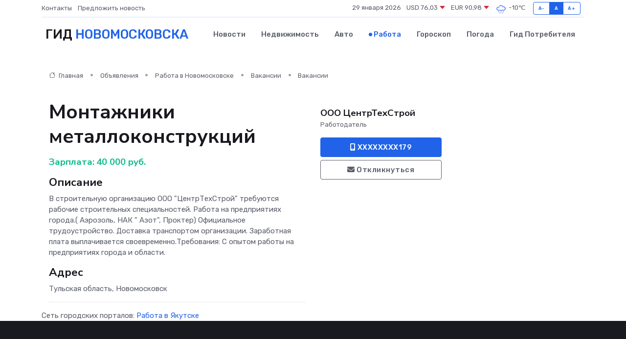

--- FILE ---
content_type: text/html; charset=UTF-8
request_url: https://novomoskovsk-gid.ru/job/vacancy/montazhniki-metallokonstrukciy_370.htm
body_size: 6132
content:
<!DOCTYPE html>
<html lang="ru">
<head>
	<meta charset="utf-8">
	<meta name="csrf-token" content="31P8H3bfiITy73fztnNOVIJCRwo79xvjHClo7JwG">
    <meta http-equiv="X-UA-Compatible" content="IE=edge">
    <meta name="viewport" content="width=device-width, initial-scale=1">
    <title>Вакансия Монтажники металлоконструкций в Новомосковске - поиск сотрудников на novomoskovsk-gid.ru</title>
    <meta name="description" property="description" content="Объявление о вакансии Монтажники металлоконструкций в Новомосковске - поиск работы и сотрудников на novomoskovsk-gid.ru">
    
    <meta property="fb:pages" content="105958871990207" />
    <link rel="shortcut icon" type="image/x-icon" href="https://novomoskovsk-gid.ru/favicon.svg">
    <link rel="canonical" href="https://novomoskovsk-gid.ru/job/vacancy/montazhniki-metallokonstrukciy_370.htm">
    <link rel="preconnect" href="https://fonts.gstatic.com">
    <link rel="dns-prefetch" href="https://fonts.googleapis.com">
    <link rel="dns-prefetch" href="https://pagead2.googlesyndication.com">
    <link rel="dns-prefetch" href="https://res.cloudinary.com">
    <link href="https://fonts.googleapis.com/css2?family=Nunito+Sans:wght@400;700&family=Rubik:wght@400;500;700&display=swap" rel="stylesheet">
    <link rel="stylesheet" type="text/css" href="https://novomoskovsk-gid.ru/assets/font-awesome/css/all.min.css">
    <link rel="stylesheet" type="text/css" href="https://novomoskovsk-gid.ru/assets/bootstrap-icons/bootstrap-icons.css">
    <link rel="stylesheet" type="text/css" href="https://novomoskovsk-gid.ru/assets/tiny-slider/tiny-slider.css">
    <link rel="stylesheet" type="text/css" href="https://novomoskovsk-gid.ru/assets/glightbox/css/glightbox.min.css">
    <link rel="stylesheet" type="text/css" href="https://novomoskovsk-gid.ru/assets/plyr/plyr.css">
    <link id="style-switch" rel="stylesheet" type="text/css" href="https://novomoskovsk-gid.ru/assets/css/style.css">
    <link rel="stylesheet" type="text/css" href="https://novomoskovsk-gid.ru/assets/css/style2.css">

    <meta name="twitter:card" content="summary">
    <meta name="twitter:site" content="@mysite">
    <meta name="twitter:title" content="Вакансия Монтажники металлоконструкций в Новомосковске - поиск сотрудников на novomoskovsk-gid.ru">
    <meta name="twitter:description" content="Объявление о вакансии Монтажники металлоконструкций в Новомосковске - поиск работы и сотрудников на novomoskovsk-gid.ru">
    <meta name="twitter:creator" content="@mysite">
    <meta name="twitter:image:src" content="https://novomoskovsk-gid.ru/images/logo.gif">
    <meta name="twitter:domain" content="novomoskovsk-gid.ru">
    <meta name="twitter:card" content="summary_large_image" /><meta name="twitter:image" content="https://novomoskovsk-gid.ru/images/logo.gif">

    <meta property="og:url" content="http://novomoskovsk-gid.ru/job/vacancy/montazhniki-metallokonstrukciy_370.htm">
    <meta property="og:title" content="Вакансия Монтажники металлоконструкций в Новомосковске - поиск сотрудников на novomoskovsk-gid.ru">
    <meta property="og:description" content="Объявление о вакансии Монтажники металлоконструкций в Новомосковске - поиск работы и сотрудников на novomoskovsk-gid.ru">
    <meta property="og:type" content="website">
    <meta property="og:image" content="https://novomoskovsk-gid.ru/images/logo.gif">
    <meta property="og:locale" content="ru_RU">
    <meta property="og:site_name" content="Гид Новомосковска">
    

    <link rel="image_src" href="https://novomoskovsk-gid.ru/images/logo.gif" />

    <link rel="alternate" type="application/rss+xml" href="https://novomoskovsk-gid.ru/feed" title="Новомосковск: гид, новости, афиша">
        <script async src="https://pagead2.googlesyndication.com/pagead/js/adsbygoogle.js"></script>
    <script>
        (adsbygoogle = window.adsbygoogle || []).push({
            google_ad_client: "ca-pub-0899253526956684",
            enable_page_level_ads: true
        });
    </script>
        
    
    
    
    <script>if (window.top !== window.self) window.top.location.replace(window.self.location.href);</script>
    <script>if(self != top) { top.location=document.location;}</script>

<!-- Google tag (gtag.js) -->
<script async src="https://www.googletagmanager.com/gtag/js?id=G-71VQP5FD0J"></script>
<script>
  window.dataLayer = window.dataLayer || [];
  function gtag(){dataLayer.push(arguments);}
  gtag('js', new Date());

  gtag('config', 'G-71VQP5FD0J');
</script>
</head>
<body>
<script type="text/javascript" > (function(m,e,t,r,i,k,a){m[i]=m[i]||function(){(m[i].a=m[i].a||[]).push(arguments)}; m[i].l=1*new Date();k=e.createElement(t),a=e.getElementsByTagName(t)[0],k.async=1,k.src=r,a.parentNode.insertBefore(k,a)}) (window, document, "script", "https://mc.yandex.ru/metrika/tag.js", "ym"); ym(54007750, "init", {}); ym(86840228, "init", { clickmap:true, trackLinks:true, accurateTrackBounce:true, webvisor:true });</script> <noscript><div><img src="https://mc.yandex.ru/watch/54007750" style="position:absolute; left:-9999px;" alt="" /><img src="https://mc.yandex.ru/watch/86840228" style="position:absolute; left:-9999px;" alt="" /></div></noscript>
<script type="text/javascript">
    new Image().src = "//counter.yadro.ru/hit?r"+escape(document.referrer)+((typeof(screen)=="undefined")?"":";s"+screen.width+"*"+screen.height+"*"+(screen.colorDepth?screen.colorDepth:screen.pixelDepth))+";u"+escape(document.URL)+";h"+escape(document.title.substring(0,150))+";"+Math.random();
</script>
<!-- Rating@Mail.ru counter -->
<script type="text/javascript">
var _tmr = window._tmr || (window._tmr = []);
_tmr.push({id: "3138453", type: "pageView", start: (new Date()).getTime()});
(function (d, w, id) {
  if (d.getElementById(id)) return;
  var ts = d.createElement("script"); ts.type = "text/javascript"; ts.async = true; ts.id = id;
  ts.src = "https://top-fwz1.mail.ru/js/code.js";
  var f = function () {var s = d.getElementsByTagName("script")[0]; s.parentNode.insertBefore(ts, s);};
  if (w.opera == "[object Opera]") { d.addEventListener("DOMContentLoaded", f, false); } else { f(); }
})(document, window, "topmailru-code");
</script><noscript><div>
<img src="https://top-fwz1.mail.ru/counter?id=3138453;js=na" style="border:0;position:absolute;left:-9999px;" alt="Top.Mail.Ru" />
</div></noscript>
<!-- //Rating@Mail.ru counter -->

<header class="navbar-light navbar-sticky header-static">
    <div class="navbar-top d-none d-lg-block small">
        <div class="container">
            <div class="d-md-flex justify-content-between align-items-center my-1">
                <!-- Top bar left -->
                <ul class="nav">
                    <li class="nav-item">
                        <a class="nav-link ps-0" href="https://novomoskovsk-gid.ru/contacts">Контакты</a>
                    </li>
                    <li class="nav-item">
                        <a class="nav-link ps-0" href="https://novomoskovsk-gid.ru/sendnews">Предложить новость</a>
                    </li>
                    
                </ul>
                <!-- Top bar right -->
                <div class="d-flex align-items-center">
                    
                    <ul class="list-inline mb-0 text-center text-sm-end me-3">
						<li class="list-inline-item">
							<span>29 января 2026</span>
						</li>
                        <li class="list-inline-item">
                            <a class="nav-link px-0" href="https://novomoskovsk-gid.ru/currency">
                                <span>USD 76,03 <i class="bi bi-caret-down-fill text-danger"></i></span>
                            </a>
						</li>
                        <li class="list-inline-item">
                            <a class="nav-link px-0" href="https://novomoskovsk-gid.ru/currency">
                                <span>EUR 90,98 <i class="bi bi-caret-down-fill text-danger"></i></span>
                            </a>
						</li>
						<li class="list-inline-item">
                            <a class="nav-link px-0" href="https://novomoskovsk-gid.ru/pogoda">
                                <svg xmlns="http://www.w3.org/2000/svg" width="25" height="25" viewBox="0 0 30 30"><path d="M18 26a1 1 0 1 0 0 2 1 1 0 0 0 0-2m-6 0a1 1 0 1 0 0 2 1 1 0 0 0 0-2m9-3a1 1 0 1 0 0 2 1 1 0 0 0 0-2m-6 0a1 1 0 1 0 0 2 1 1 0 0 0 0-2m-5 1a1 1 0 1 1-2 0 1 1 0 0 1 2 0zM0 0v30V0zm30 0v30V0zm-4.964 13.066a4.948 4.948 0 0 1 0 5.868A4.99 4.99 0 0 1 20.99 21H8.507a4.49 4.49 0 0 1-3.64-1.86 4.458 4.458 0 0 1 0-5.281A4.491 4.491 0 0 1 8.506 12c.686 0 1.37.159 1.996.473a.5.5 0 0 1 .16.766l-.33.399a.502.502 0 0 1-.598.132 2.976 2.976 0 0 0-3.346.608 3.007 3.007 0 0 0 .334 4.532c.527.396 1.177.59 1.836.59H20.94a3.54 3.54 0 0 0 2.163-.711 3.497 3.497 0 0 0 1.358-3.206 3.45 3.45 0 0 0-.706-1.727A3.486 3.486 0 0 0 20.99 12.5c-.07 0-.138.016-.208.02-.328.02-.645.085-.947.192a.496.496 0 0 1-.63-.287 4.637 4.637 0 0 0-.445-.874 4.495 4.495 0 0 0-.584-.733A4.461 4.461 0 0 0 14.998 9.5a4.46 4.46 0 0 0-3.177 1.318 2.326 2.326 0 0 0-.135.147.5.5 0 0 1-.592.131 5.78 5.78 0 0 0-.453-.19.5.5 0 0 1-.21-.79A5.97 5.97 0 0 1 14.998 8a5.97 5.97 0 0 1 4.237 1.757c.398.399.704.85.966 1.319.262-.042.525-.076.79-.076a4.99 4.99 0 0 1 4.045 2.066zM0 0v30V0zm30 0v30V0z" fill="#315EFB" fill-rule="evenodd"></path></svg>
                                <span>-10&#8451;</span>
                            </a>
						</li>
					</ul>

                    <!-- Font size accessibility START -->
                    <div class="btn-group me-2" role="group" aria-label="font size changer">
                        <input type="radio" class="btn-check" name="fntradio" id="font-sm">
                        <label class="btn btn-xs btn-outline-primary mb-0" for="font-sm">A-</label>

                        <input type="radio" class="btn-check" name="fntradio" id="font-default" checked>
                        <label class="btn btn-xs btn-outline-primary mb-0" for="font-default">A</label>

                        <input type="radio" class="btn-check" name="fntradio" id="font-lg">
                        <label class="btn btn-xs btn-outline-primary mb-0" for="font-lg">A+</label>
                    </div>

                    
                </div>
            </div>
            <!-- Divider -->
            <div class="border-bottom border-2 border-primary opacity-1"></div>
        </div>
    </div>

    <!-- Logo Nav START -->
    <nav class="navbar navbar-expand-lg">
        <div class="container">
            <!-- Logo START -->
            <a class="navbar-brand" href="https://novomoskovsk-gid.ru" style="text-align: end;">
                
                			<span class="ms-2 fs-3 text-uppercase fw-normal">Гид <span style="color: #2163e8;">Новомосковска</span></span>
                            </a>
            <!-- Logo END -->

            <!-- Responsive navbar toggler -->
            <button class="navbar-toggler ms-auto" type="button" data-bs-toggle="collapse"
                data-bs-target="#navbarCollapse" aria-controls="navbarCollapse" aria-expanded="false"
                aria-label="Toggle navigation">
                <span class="text-body h6 d-none d-sm-inline-block">Menu</span>
                <span class="navbar-toggler-icon"></span>
            </button>

            <!-- Main navbar START -->
            <div class="collapse navbar-collapse" id="navbarCollapse">
                <ul class="navbar-nav navbar-nav-scroll mx-auto">
                                        <li class="nav-item"> <a class="nav-link" href="https://novomoskovsk-gid.ru/news">Новости</a></li>
                                        <li class="nav-item"> <a class="nav-link" href="https://novomoskovsk-gid.ru/realty">Недвижимость</a></li>
                                        <li class="nav-item"> <a class="nav-link" href="https://novomoskovsk-gid.ru/auto">Авто</a></li>
                                        <li class="nav-item"> <a class="nav-link active" href="https://novomoskovsk-gid.ru/job">Работа</a></li>
                                        <li class="nav-item"> <a class="nav-link" href="https://novomoskovsk-gid.ru/horoscope">Гороскоп</a></li>
                                        <li class="nav-item"> <a class="nav-link" href="https://novomoskovsk-gid.ru/pogoda">Погода</a></li>
                                        <li class="nav-item"> <a class="nav-link" href="https://novomoskovsk-gid.ru/poleznoe">Гид потребителя</a></li>
                                    </ul>
            </div>
            <!-- Main navbar END -->

            
        </div>
    </nav>
    <!-- Logo Nav END -->
</header>
    <main>
        <section class="pt-3 pb-0">
            <div class="container">
                <section class="pt-3 pb-0">
                    <div class="container">
                        <div class="row">
                            <div class="col-lg-9">
                                <!-- Categorie Detail START -->
                                <div class="mb-4">
                                    <nav aria-label="breadcrumb">
                                        <ol class="breadcrumb breadcrumb-dots">
                                            <li class="breadcrumb-item"><a href="https://novomoskovsk-gid.ru"><i
                                                        class="bi bi-house me-1"></i>
                                                    Главная</a>
                                            </li>
                                            <li class="breadcrumb-item"> Объявления</li>
                                            <li class="breadcrumb-item"><a href="https://novomoskovsk-gid.ru/job"> Работа
                                                    в Новомосковске</a></li>
                                            <li class="breadcrumb-item"><a href="https://novomoskovsk-gid.ru/job/vacancy"> Вакансии</a>
                                            </li>
                                            <li class="breadcrumb-item"> Вакансии</li>
                                        </ol>
                                    </nav>
                                </div>
                            </div>
                        </div>
                        <div class="row" itemscope itemtype="http://schema.org/Product">
                            <div class="col-lg-6">
                                <h1 class="display-6" itemprop="name"> Монтажники металлоконструкций</h1>
                                <div class="d-md-flex text-start text-success my-3 h5" itemprop="offers" itemscope itemtype="http://schema.org/Offer">Зарплата: 
                                    <meta itemprop="availability" content="https://schema.org/LimitedAvailability" />
                                    <meta itemprop="priceCurrency" content="RUB" />
                                    <span class="ms-1" itemprop="price" content="40000">40 000 руб.</span></div>
                                <h4>Описание</h4>
                                                                <p itemprop="description">
                                    В строительную организацию ООО "ЦентрТехСтрой" требуются рабочие строительных специальностей. Работа на предприятиях города.( Аэрозоль, НАК " Азот", Проктер) Официальное трудоустройство. Доставка транспортом организации. Заработная плата выплачивается своевременно.Требования: С опытом работы на предприятиях города и области.
                                </p>
                                                                <h4>Адрес</h4>
                                <p>
                                    Тульская область, Новомосковск
                                </p>
                                
                                <hr>
                            </div>
                            <div class="col-lg-3">
                                <aside>
                                    
                                    <div class="my-3">
                                        <h5 class="m-0">ООО ЦентрТехСтрой</h5>
                                        <span class="me-3 small">Работодатель</span>
                                    </div>
                                    <div class="col-md-12 text-start">
                                        
                                        <button class="btn btn-primary w-100" type="submit"><i class="fas fa-mobile-alt"></i> XXXXXXXX179</button>                                    </div>
                                    <div class="col-md-12 text-start">
                                        <button class="btn btn-outline-secondary w-100" type="submit"><i class="fas fa-envelope"></i> Откликнуться</button>
                                    </div>
                                </aside>
                            </div>
                            <div class="col-lg-3">
                                                            </div>
                        </div>
                    </div>
                </section>
                <div class="index-section">
                    <div class="row">
                        <div class="col-sm-12">
                                                        Сеть городских порталов: <a href="https://yakutsk-gid.ru/job"
                                title="Работа в Якутске" target="_blank">Работа
                                в Якутске</a>
                        </div>
                    </div>
                </div>
                <div class="l-content-separator"></div>
                
                <script type="application/ld+json">
                    {"@context":"https:\/\/schema.org","@type":"JobPosting","title":"\u041c\u043e\u043d\u0442\u0430\u0436\u043d\u0438\u043a\u0438 \u043c\u0435\u0442\u0430\u043b\u043b\u043e\u043a\u043e\u043d\u0441\u0442\u0440\u0443\u043a\u0446\u0438\u0439","description":"\u0412 \u0441\u0442\u0440\u043e\u0438\u0442\u0435\u043b\u044c\u043d\u0443\u044e \u043e\u0440\u0433\u0430\u043d\u0438\u0437\u0430\u0446\u0438\u044e \u041e\u041e\u041e \"\u0426\u0435\u043d\u0442\u0440\u0422\u0435\u0445\u0421\u0442\u0440\u043e\u0439\" \u0442\u0440\u0435\u0431\u0443\u044e\u0442\u0441\u044f \u0440\u0430\u0431\u043e\u0447\u0438\u0435 \u0441\u0442\u0440\u043e\u0438\u0442\u0435\u043b\u044c\u043d\u044b\u0445 \u0441\u043f\u0435\u0446\u0438\u0430\u043b\u044c\u043d\u043e\u0441\u0442\u0435\u0439. \u0420\u0430\u0431\u043e\u0442\u0430 \u043d\u0430 \u043f\u0440\u0435\u0434\u043f\u0440\u0438\u044f\u0442\u0438\u044f\u0445 \u0433\u043e\u0440\u043e\u0434\u0430.( \u0410\u044d\u0440\u043e\u0437\u043e\u043b\u044c, \u041d\u0410\u041a \" \u0410\u0437\u043e\u0442\", \u041f\u0440\u043e\u043a\u0442\u0435\u0440) \u041e\u0444\u0438\u0446\u0438\u0430\u043b\u044c\u043d\u043e\u0435 \u0442\u0440\u0443\u0434\u043e\u0443\u0441\u0442\u0440\u043e\u0439\u0441\u0442\u0432\u043e. \u0414\u043e\u0441\u0442\u0430\u0432\u043a\u0430 \u0442\u0440\u0430\u043d\u0441\u043f\u043e\u0440\u0442\u043e\u043c \u043e\u0440\u0433\u0430\u043d\u0438\u0437\u0430\u0446\u0438\u0438. \u0417\u0430\u0440\u0430\u0431\u043e\u0442\u043d\u0430\u044f \u043f\u043b\u0430\u0442\u0430 \u0432\u044b\u043f\u043b\u0430\u0447\u0438\u0432\u0430\u0435\u0442\u0441\u044f \u0441\u0432\u043e\u0435\u0432\u0440\u0435\u043c\u0435\u043d\u043d\u043e.\u0422\u0440\u0435\u0431\u043e\u0432\u0430\u043d\u0438\u044f: \u0421 \u043e\u043f\u044b\u0442\u043e\u043c \u0440\u0430\u0431\u043e\u0442\u044b \u043d\u0430 \u043f\u0440\u0435\u0434\u043f\u0440\u0438\u044f\u0442\u0438\u044f\u0445 \u0433\u043e\u0440\u043e\u0434\u0430 \u0438 \u043e\u0431\u043b\u0430\u0441\u0442\u0438.","industry":"\u0421\u0442\u0440\u043e\u0438\u0442\u0435\u043b\u044c\u0441\u0442\u0432\u043e","datePosted":"2021-12-02 09:40:28","employmentType":"OTHER","hiringOrganization":{"@type":"Organization","name":"\u041e\u041e\u041e \u0426\u0435\u043d\u0442\u0440\u0422\u0435\u0445\u0421\u0442\u0440\u043e\u0439"},"jobLocation":{"@type":"Place","address":{"@type":"PostalAddress","addressCountry":"RU","streetAddress":"\u0422\u0443\u043b\u044c\u0441\u043a\u0430\u044f \u043e\u0431\u043b\u0430\u0441\u0442\u044c, \u041d\u043e\u0432\u043e\u043c\u043e\u0441\u043a\u043e\u0432\u0441\u043a"}},"baseSalary":{"@type":"MonetaryAmount","currency":"RUB","value":{"@type":"QuantitativeValue","value":"40000"}}}
                </script>
            </div>
        </section>
    </main>
<footer class="bg-dark pt-5">
    
    <!-- Footer copyright START -->
    <div class="bg-dark-overlay-3 mt-5">
        <div class="container">
            <div class="row align-items-center justify-content-md-between py-4">
                <div class="col-md-6">
                    <!-- Copyright -->
                    <div class="text-center text-md-start text-primary-hover text-muted">
                        &#169;2026 Новомосковск. Все права защищены.
                    </div>
                </div>
                
            </div>
        </div>
    </div>
    <!-- Footer copyright END -->
    <script type="application/ld+json">
        {"@context":"https:\/\/schema.org","@type":"Organization","name":"\u041d\u043e\u0432\u043e\u043c\u043e\u0441\u043a\u043e\u0432\u0441\u043a - \u0433\u0438\u0434, \u043d\u043e\u0432\u043e\u0441\u0442\u0438, \u0430\u0444\u0438\u0448\u0430","url":"https:\/\/novomoskovsk-gid.ru","sameAs":["https:\/\/vk.com\/public208046310","https:\/\/t.me\/novomoskovsk_gid"]}
    </script>
</footer>
<!-- Back to top -->
<div class="back-top"><i class="bi bi-arrow-up-short"></i></div>

<script src="https://novomoskovsk-gid.ru/assets/bootstrap/js/bootstrap.bundle.min.js"></script>
<script src="https://novomoskovsk-gid.ru/assets/tiny-slider/tiny-slider.js"></script>
<script src="https://novomoskovsk-gid.ru/assets/sticky-js/sticky.min.js"></script>
<script src="https://novomoskovsk-gid.ru/assets/glightbox/js/glightbox.min.js"></script>
<script src="https://novomoskovsk-gid.ru/assets/plyr/plyr.js"></script>
<script src="https://novomoskovsk-gid.ru/assets/js/functions.js"></script>
<script src="https://yastatic.net/share2/share.js" async></script>
<script defer src="https://static.cloudflareinsights.com/beacon.min.js/vcd15cbe7772f49c399c6a5babf22c1241717689176015" integrity="sha512-ZpsOmlRQV6y907TI0dKBHq9Md29nnaEIPlkf84rnaERnq6zvWvPUqr2ft8M1aS28oN72PdrCzSjY4U6VaAw1EQ==" data-cf-beacon='{"version":"2024.11.0","token":"de5605bf54c44337bb00171cc428dd5e","r":1,"server_timing":{"name":{"cfCacheStatus":true,"cfEdge":true,"cfExtPri":true,"cfL4":true,"cfOrigin":true,"cfSpeedBrain":true},"location_startswith":null}}' crossorigin="anonymous"></script>
</body>
</html>


--- FILE ---
content_type: text/html; charset=utf-8
request_url: https://www.google.com/recaptcha/api2/aframe
body_size: 266
content:
<!DOCTYPE HTML><html><head><meta http-equiv="content-type" content="text/html; charset=UTF-8"></head><body><script nonce="DE2I5tCE6L0gwUY4nQhirw">/** Anti-fraud and anti-abuse applications only. See google.com/recaptcha */ try{var clients={'sodar':'https://pagead2.googlesyndication.com/pagead/sodar?'};window.addEventListener("message",function(a){try{if(a.source===window.parent){var b=JSON.parse(a.data);var c=clients[b['id']];if(c){var d=document.createElement('img');d.src=c+b['params']+'&rc='+(localStorage.getItem("rc::a")?sessionStorage.getItem("rc::b"):"");window.document.body.appendChild(d);sessionStorage.setItem("rc::e",parseInt(sessionStorage.getItem("rc::e")||0)+1);localStorage.setItem("rc::h",'1769709628204');}}}catch(b){}});window.parent.postMessage("_grecaptcha_ready", "*");}catch(b){}</script></body></html>